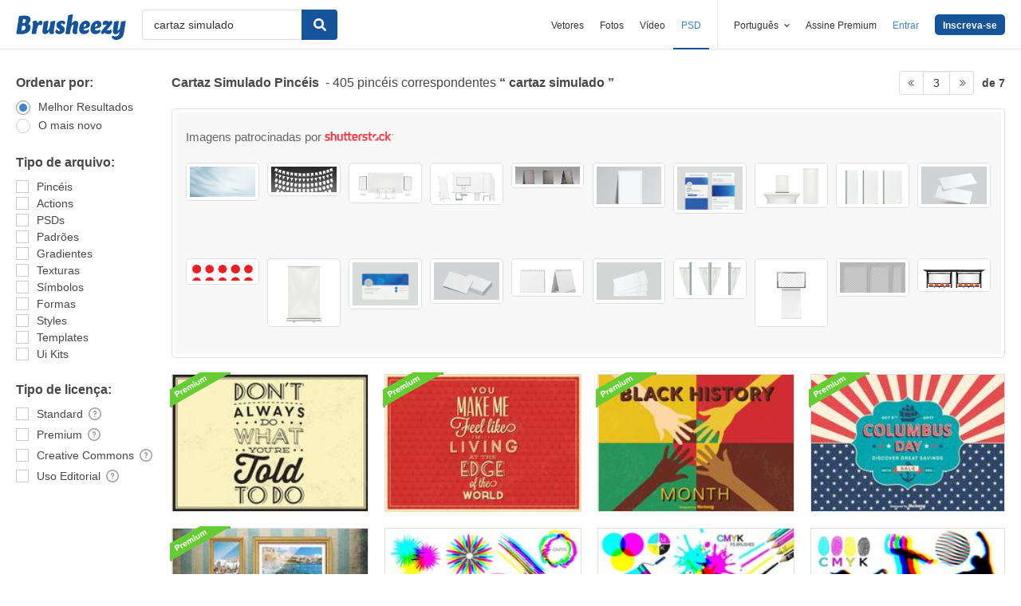

--- FILE ---
content_type: text/plain;charset=UTF-8
request_url: https://c.pub.network/v2/c
body_size: -262
content:
aa970f18-89b1-40e1-8ad6-97515890c339

--- FILE ---
content_type: text/plain;charset=UTF-8
request_url: https://c.pub.network/v2/c
body_size: -112
content:
8efd8c20-fd99-47ec-9698-acb1991ca224